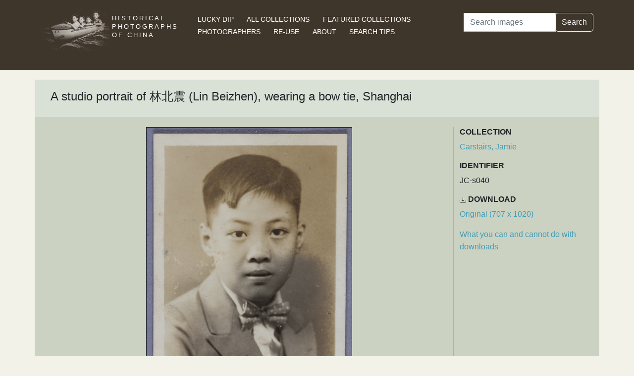

--- FILE ---
content_type: text/html; charset=utf-8
request_url: https://hpcbristol.net/visual/jc-s040
body_size: 15441
content:


<!DOCTYPE html>
<html lang="en">
<head>
    
    <script async src="https://www.googletagmanager.com/gtag/js?id=G-8YLTXH99S2"></script>
    <script>
      window.dataLayer = window.dataLayer || [];
      function gtag(){dataLayer.push(arguments);}
      gtag('js', new Date());

      gtag('config', 'G-8YLTXH99S2');
    </script>
    
    <meta charset="UTF-8">
    <meta name="viewport" content="width=device-width, initial-scale=1, shrink-to-fit=no">
    <link rel="shortcut icon" href="/static/favicon.ico">
    <link rel="preconnect" href="https://fonts.gstatic.com">
    <link href="https://fonts.googleapis.com/css2?family=Noto+Serif+SC:wght@400;500&display=swap" rel="stylesheet">
    <link type="text/css" href="/static/css/bootstrap.min.css" rel="stylesheet">
    <link type="text/css" href="/static/css/main.css" rel="stylesheet">
    <script src="/static/js/jquery-3.6.1.min.js"></script>
    <title>A studio portrait of 林北震 (Lin Beizhen), wearing a bow tie, Shanghai | Historical Photographs of China</title>
</head>
<body>
<header id="hpc-header">
    <div class="container">
        <div class="row">
            <div class="col-lg-3 pt-2">
                <a data-cy="hpc-nav-img" href="/" aria-label="Historical Photographs of China"><img id="hpc-header-logo" src="/static/images/hpc-logo.png" class="float-start d-none d-xl-block" alt="Historical Photos of China Logo"></a>
                <div id="hpc-header-title" class="text-uppercase text-white d-inline-block pt-2 p-lg-1 col-xl-1">
                    <a data-cy="hpc-nav-title" href="/"><h1 class="d-inline-block mt-2" data-cy="hpc-title">Historical Photographs of China</h1></a>
                </div>
            </div>
            <div class="col-lg-6">
                <nav id="hpc-header-nav" aria-label="Navigation links">
                    <ul>
                        <li><a data-cy="hpc-nav-explore" href="/explore">Lucky Dip</a></li>
                        <li><a data-cy="hpc-nav-collections" href="/collections">All Collections</a></li>
                        <li><a data-cy="hpc-nav-featured" href="/featured-collections">Featured Collections</a></li>
                        <li><a data-cy="hpc-nav-photographer" href="/photographers">Photographers</a></li>
                        <li><a data-cy="hpc-nav-reuse" href="/re-use">Re-use</a></li>
                        <li><a data-cy="hpc-nav-about" href="/about">About</a></li>
                        <li><a data-cy="hpc-nav-help" href="/help">Search Tips</a></li>
                    </ul>
                </nav>
            </div>
            <div class="col-lg-3">
                <form id="hpc-search-form" action="/search" method="get" data-cy="hpc-basic-search">
                    <div class="input-group mb-3">
                        <label class="visually-hidden" for="search-term-input">Search</label>
                        <input id="search-term-input" class="form-control" type="search" name="query"
                               value="" placeholder="Search images" aria-label="Search">
                        <div class="input-group-append">
                            <button class="btn btn-outline-light" type="submit">Search</button>
                        </div>
                    </div>
                </form>
            </div>
        </div>
    </div>
</header>

<main class="container hpc-container">
    
    <div class="image-page" data-cy="hpc-visual-page" data-dams="8c85dd58-106b-41fc-b13a-0a41e64e3d75">
        
        <div class="row image-title image-section">
            <div class="col-md-12">
                <h1 data-cy="hpc-heading">A studio portrait of 林北震 (Lin Beizhen), wearing a bow tie, Shanghai</h1>
            </div>
        </div>
        <div class="row image-photo-details image-section">
            <div class="col-md-9">
                <div style="text-align: center">
                    
                        <div class="image-display">
                            
                            <img data-bs-toggle='modal' data-bs-target='#large-img'
                                 class="mx-auto d-block image-modal-select border-1 border border-dark" alt="A studio portrait of 林北震 (Lin Beizhen), wearing a bow tie, Shanghai"
                                 src="/image-library/medium/jc-s040.jpg"
                                 width="416"
                                 height="600">
                            
                        </div>
                        <div id="large-img" class="modal fade" tabindex="-1" role="dialog" aria-labelledby="hpc-image-modal-title" aria-hidden="true">
                            <div class="modal-dialog modal-dialog-centered modal-xl" role="document">
                                <div class="modal-content">
                                    <div class="modal-header">
                                        <h5 class="modal-title" id="hpc-image-modal-title">A studio portrait of 林北震 (Lin Beizhen), wearing a bow tie, Shanghai</h5>
                                        <button type="button" class="btn-close" data-bs-dismiss="modal" aria-label="Close"></button>
                                    </div>
                                    <div class="modal-body">
                                        <img class="border border-dark border-1" src="/image-library/large/jc-s040.jpg" width="707"
                                             height="1020" alt="A studio portrait of 林北震 (Lin Beizhen), wearing a bow tie, Shanghai"/>
                                    </div>
                                </div>
                            </div>
                        </div>
                    
                    </div>
                </div>
                <div class="col-md-3 image-identifier-section">
                    <div>
                        <div id="image-collection" data-cy="hpc-visual-collection">
                            <h2 class="text-uppercase fw-bold fs-6">Collection</h2>
                            <p>
                                <a href="/collections/carstairs-jamie">Carstairs, Jamie</a>
                            </p>
                        </div>
                        <div id="image-identifier" data-cy="hpc-visual-identifier">
                            <h2 class="text-uppercase fw-bold fs-6">Identifier</h2>
                            <p>JC-s040</p>
                        </div>
                        
                        
                            <div id="image-download" data-cy="hpc-visual-download">
                                <h2 class="text-uppercase fw-bold fs-6">
                                    <svg class="bi bi-download" width="0.8em" height="0.8em" viewBox="0 0 16 16"
                                         fill="currentColor" xmlns="http://www.w3.org/2000/svg">
                                        <path fill-rule="evenodd"
                                              d="M.5 8a.5.5 0 01.5.5V12a1 1 0 001 1h12a1 1 0 001-1V8.5a.5.5 0 011 0V12a2 2 0 01-2 2H2a2 2 0 01-2-2V8.5A.5.5 0 01.5 8z"
                                              clip-rule="evenodd"/>
                                        <path fill-rule="evenodd"
                                              d="M5 7.5a.5.5 0 01.707 0L8 9.793 10.293 7.5a.5.5 0 11.707.707l-2.646 2.647a.5.5 0 01-.708 0L5 8.207A.5.5 0 015 7.5z"
                                              clip-rule="evenodd"/>
                                        <path fill-rule="evenodd"
                                              d="M8 1a.5.5 0 01.5.5v8a.5.5 0 01-1 0v-8A.5.5 0 018 1z"
                                              clip-rule="evenodd"/>
                                    </svg>
                                    Download</h2>
                                <p><a href="/image-library/large/jc-s040.jpg" aria-label="Download image (707 x 1020)" download="jc-s040.jpg">Original (707 x 1020)</a></p>
                                <p><a href="/license/what-you-can-and-cannot-do-downloads">What you can and cannot do with downloads</a></p>
                            </div>
                        
                    </div>
                </div>
            </div>
            <div class="row image-section">
                
                <div class="col-md-9">
                    <div>
                        
                            <div id="image-note" data-cy="hpc-visual-note">
                                <h2 class="text-uppercase fw-bold fs-6">Notes</h2>
                                <p>University of Bristol - Historical Photographs of China reference number: JC-s040. A portrait photograph of 林北震 [Lin Beizhen], by C.H. Wong Photo Studio (Wang Jian王开照相馆), Shanghai. In ink on the back of the print: 林北震 [Lin Beizhen].</p>
                            </div>
                        
                        
                        
                            <div id="image-caption" data-cy="hpc-visual-caption-photo">
                                <h2 class="text-uppercase fw-bold fs-6">Caption on photograph</h2>
                                <p>王間 C. H. WONG 照相  / 林北震</p>
                            </div>
                        
                        
                    </div>
                </div>
                
                <div class="col-md-3">
                    <div>
                        
                        
                            <div id="image-location" data-cy="hpc-visual-location">
                                <h2 class="text-uppercase fw-bold fs-6">Location</h2>
                                <p>
                                    <a href="/location/shanghai">Shanghai</a>
                                </p>
                            </div>
                        
                        
                        
                        
                            <div id="image-estimated-date" data-cy="hpc-visual-date-estimate">
                                <h2 class="text-uppercase fw-bold fs-6">Estimated Date</h2>
                                <p>1930s-1940s</p>
                            </div>
                        
                        
                            
                                <div id="image-tags" data-cy="hpc-visual-tags">
                                    <h2 class="text-uppercase fw-bold fs-6">Tags</h2>
                                    <ul class="list-inline" data-cy="hpc-visual-tags-list">
                                        
                                            <li class="list-inline-item text-capitalize">
                                                <a href="/tag/clothes">clothes</a></li>
                                        
                                            <li class="list-inline-item text-capitalize">
                                                <a href="/tag/portrait">portrait</a></li>
                                        
                                            <li class="list-inline-item text-capitalize">
                                                <a href="/tag/boy">boy</a></li>
                                        
                                            <li class="list-inline-item text-capitalize">
                                                <a href="/tag/carstairs">Carstairs</a></li>
                                        
                                            <li class="list-inline-item text-capitalize">
                                                <a href="/tag/tie">tie</a></li>
                                        
                                    </ul>
                                </div>
                            
                        
                        
                            
                                <div id="image-photographer" data-cy="hpc-visual-photographer">
                                    <h2 class="text-uppercase fw-bold fs-6">Photographer</h2>
                                    
                                        <p>
                                            <a href="/photographer/wong-ch">Wong, C.H.</a>
                                        </p>
                                    
                                </div>
                            
                        
                        
                        
                            <div id="image-material" data-cy="hpc-visual-material">
                                <h2 class="text-uppercase fw-bold fs-6">Material</h2>
                                <p>Paper</p>
                            </div>
                        
                        
                            <div id="image-type" data-cy="hpc-visual-media">
                                <h2 class="text-uppercase fw-bold fs-6">Media</h2>
                                <p>Black and white photograph</p>
                            </div>
                        
                        
                        <div id="image-share" data-cy="hpc-visual-share">
                            <h2 class="text-uppercase fw-bold fs-6">Share this page</h2>
                            <div id="hpc-home-sharing">
                                

<ul data-cy="hpc-share-options">
    <li>
        <a aria-label="Email to a friend" href="mailto:?subject=Historical%20Photos%20of%20China:%20A%20studio%20portrait%20of%20%E6%9E%97%E5%8C%97%E9%9C%87%20(Lin%20Beizhen),%20wearing%20a%20bow%20tie,%20Shanghai&body=https%3A%2F%2Fhpcbristol.net%2Fvisual%2FJC-s040">
            <img src="/static/images/email-w40.png" alt="Email to a friend">
        </a>
    </li>
    <li>
        <a aria-label="Tweet this" href="https://twitter.com/intent/tweet?text=Historical%20Photos%20of%20China:%20A%20studio%20portrait%20of%20%E6%9E%97%E5%8C%97%E9%9C%87%20(Lin%20Beizhen),%20wearing%20a%20bow%20tie,%20Shanghai&url=https%3A%2F%2Fhpcbristol.net%2Fvisual%2FJC-s040">
            <img src="/static/images/twitter-w40.png" alt="Tweet this">
        </a>
    </li>
    <li>
        <a aria-label="Share on Facebook" href="//www.facebook.com/sharer/sharer.php?u=https%3A%2F%2Fhpcbristol.net%2Fvisual%2FJC-s040">
            <img src="/static/images/facebook-w40.png" alt="Share on Facebook"></a>
    </li>
    <li>
        <a aria-label="Share on Weibo" href="https://service.weibo.com/share/share.php?url=https%3A%2F%2Fhpcbristol.net%2Fvisual%2FJC-s040&language=en&title=Historical%20Photos%20of%20China:%20A%20studio%20portrait%20of%20%E6%9E%97%E5%8C%97%E9%9C%87%20(Lin%20Beizhen),%20wearing%20a%20bow%20tie,%20Shanghai">
            <img src="/static/images/weibo-w40.png" alt="Share on Weibo">
        </a>
    </li>
</ul>

                            </div>
                        </div>
                    </div>
                </div>
            </div>
        </div>

</main>
<footer class="mb-3">
    <a href="/colophon">Copyright &copy; 2026 University of Bristol</a>. See <a href="/privacy">cookie and privacy policy</a>.<br/>
    <a href="https://www.hpcbristol.sjtu.edu.cn/">Mirror site</a> hosted by <a href="https://en.sjtu.edu.cn/">Shanghai Jiaotong University</a>
</footer>
<script src="/static/js/popper.min.js"></script>
<script src="/static/js/bootstrap.min.js"></script>
<script src="/static/js/hpc.js"></script>
</body>
</html>